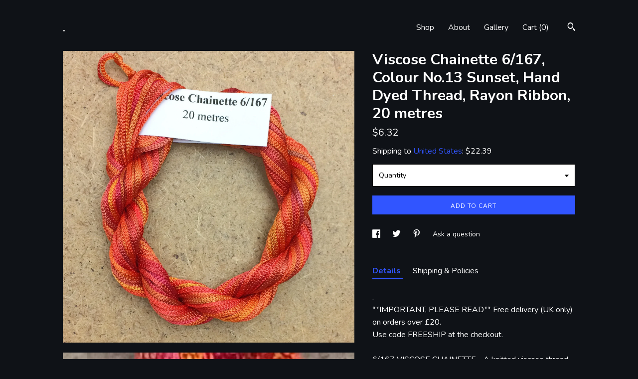

--- FILE ---
content_type: text/html; charset=UTF-8
request_url: https://www.olivertwists.co.uk/listing/773366869/viscose-chainette-6167-colour-no13
body_size: 18906
content:
<!DOCTYPE html>
<html prefix="og: http://ogp.me/ns#" lang="en">
    <head>
        <meta name="viewport" content="width=device-width, initial-scale=1, user-scalable=yes"/><meta property="content-type" content="text/html; charset=UTF-8" />
    <meta property="X-UA-Compatible" content="IE=edge" /><link rel="icon" href="https://i.etsystatic.com/7137590/r/isla/1160c1/37724762/isla_75x75.37724762_p9vw6r13.jpg" type="image/x-icon" /><meta name="description" content=".**IMPORTANT, PLEASE READ** Free delivery (UK only) on orders over £20. Use code FREESHIP at the checkout.              6/167 VISCOSE CHAINETTE - A knitted viscose thread approximately 2mm 0.04 inches) in width.  It is beautiful for stitching, especially canvaswork (needlepoint) and tassel making," />

<meta property="og:url" content="https://www.olivertwists.co.uk//listing/773366869/viscose-chainette-6167-colour-no13" />
<meta property="og:type" content="product" />
<meta property="og:title" content="Viscose Chainette 6/167, Colour No.13 Sunset, Hand Dyed Thread, Rayon Ribbon, 20 metres" />
<meta property="og:description" content=".**IMPORTANT, PLEASE READ** Free delivery (UK only) on orders over £20. Use code FREESHIP at the checkout.              6/167 VISCOSE CHAINETTE - A knitted viscose thread approximately 2mm 0.04 inches) in width.  It is beautiful for stitching, especially canvaswork (needlepoint) and tassel making," />
<meta property="og:image" content="https://i.etsystatic.com/7137590/r/il/fb7ebb/2213277167/il_fullxfull.2213277167_3tbm.jpg" />
<meta property="og:site_name" content="." />

<meta name="twitter:card" content="summary_large_image" />
<meta name="twitter:title" content="Viscose Chainette 6/167, Colour No.13 Sunset, Hand Dyed Thread, Rayon Ribbon, 20 metres" />
<meta name="twitter:description" content=".**IMPORTANT, PLEASE READ** Free delivery (UK only) on orders over £20. Use code FREESHIP at the checkout.              6/167 VISCOSE CHAINETTE - A knitted viscose thread approximately 2mm 0.04 inches) in width.  It is beautiful for stitching, especially canvaswork (needlepoint) and tassel making," />
<meta name="twitter:image" content="https://i.etsystatic.com/7137590/r/il/fb7ebb/2213277167/il_fullxfull.2213277167_3tbm.jpg" /><link rel="canonical" href="https://www.olivertwists.co.uk/listing/773366869/viscose-chainette-6167-colour-no13" /><script nonce="l0Y7WnFriqij1lmfShYRKvui">
    !function(e){var r=e.__etsy_logging={};r.errorQueue=[],e.onerror=function(e,o,t,n,s){r.errorQueue.push([e,o,t,n,s])},r.firedEvents=[];r.perf={e:[],t:!1,MARK_MEASURE_PREFIX:"_etsy_mark_measure_",prefixMarkMeasure:function(e){return"_etsy_mark_measure_"+e}},e.PerformanceObserver&&(r.perf.o=new PerformanceObserver((function(e){r.perf.e=r.perf.e.concat(e.getEntries())})),r.perf.o.observe({entryTypes:["element","navigation","longtask","paint","mark","measure","resource","layout-shift"]}));var o=[];r.eventpipe={q:o,logEvent:function(e){o.push(e)},logEventImmediately:function(e){o.push(e)}};var t=!(Object.assign&&Object.values&&Object.fromEntries&&e.Promise&&Promise.prototype.finally&&e.NodeList&&NodeList.prototype.forEach),n=!!e.CefSharp||!!e.__pw_resume,s=!e.PerformanceObserver||!PerformanceObserver.supportedEntryTypes||0===PerformanceObserver.supportedEntryTypes.length,a=!e.navigator||!e.navigator.sendBeacon,p=t||n,u=[];t&&u.push("fp"),s&&u.push("fo"),a&&u.push("fb"),n&&u.push("fg"),r.bots={isBot:p,botCheck:u}}(window);
</script>
        <title>Viscose Chainette 6/167, Colour No.13 Sunset, Hand Dyed Thread, Rayon Ribbon, 20 metres</title>
    <link rel="stylesheet" href="https://www.etsy.com/ac/sasquatch/css/custom-shops/themes/trellis/main.2ee84c9600b38b.css" type="text/css" />
        <style id="font-style-override">
    @import url(https://fonts.googleapis.com/css?family=Nunito:400,700);

    body, .btn, button {
        font-family: 'Nunito';
    }

    h1, .h1, h2, .h2, h3, .h3, h4,
    .h4, h5, .h5, h6, .h6 {
        font-family: 'Nunito';
        font-weight: 700;
    }

    strong, .strong {
        font-weight: 700;
    }

    .primary-font {
        font-family: 'Nunito';
    }

    .secondary-font {
        font-family: 'Nunito';
    }

</style>
        <style id="theme-style-overrides"> .compact-header .nav-toggle .patty, .compact-header .nav-toggle:before, .compact-header .nav-toggle:after {  background: #ffffff; } .compact-header .nav-wrapper, .compact-header nav {  background: #0F1217; } body, .shop-sections-nav .shop-sections-menu ul, .header .site-search .search {  background: #0F1217; } .header .site-search .search::after {  border-bottom-color: #0F1217; } body, a, .cart-trigger, .search-trigger, .featured-listings .featured-listings-slide .listing-details, .reviews .anchor-destination {  color: #ffffff; } .btn {  background: #3155FF;  border-color: #3155FF;  color: #ffffff; } .btn:hover {  background: #3155FF; } footer .divider {  border: none; } .listing-tabs .tab-triggers .tab-selected {  color: #3155FF;  border-color: #3155FF; } .dot-indicators .slick-active button {  background: #3155FF;  border-color: #3155FF; } .dot-indicators button {  background: #ffffff; } .page-link.selected {  color: #3155FF;  border-bottom: 1px solid #000; } .listing-description a, .tab-content a, .shipping-locale a, .cart .cart-shipping-total a:hover, .eu-dispute-content a, .reviews.anchor a {  color: #3155FF; } .post-date > * {  background: #0F1217; } .post-tags .post-tag {  background: #3155FF;  color: #ffffff; } .pattern-blog.post-page .related-links a, .btn-link {  background: #0F1217;  color: #ffffff; } .tab-content .eu-dispute-trigger-link {  color: #3155FF; } .announcement {  background: #3155FF;  color: #ffffff; } .module-event-item {  border-color: #3155FF; }</style>
        
    </head>
    <body class="cart-dropdown has-dark-background" data-nnc="3:1768458554:xq8UNq6wH2P32K4c_A2f3n4IMUv-:acbb4c8c1b5717a0e870da89c47c1c2f98fca478b4414ab89995a1e594c52f5b" itemscope itemtype="http://schema.org/LocalBusiness">
        
        <div class="content-wrapper">

    <header>
    <div class="full-header header left-brand-right-nav
    
    title-only
    
            no-icon
            
        
    ">
        <div class=" col-group">
            <div class="col-xs-6 primary-font">
                    <a class="branding" href="/">
                            <div class="region region-global" data-region="global">
    <div class="module pages-module module-shop-name module-159379400444 " data-module="shop-name">
        <div class="module-inner" data-ui="module-inner">
            <span class="module-shop-name-text shop-name" data-ui="text" itemprop="name">
    .
</span>
        </div>
    </div>
</div>
                    </a>
            </div>

            <div class="col-xs-6">
                <ul class="nav">
                    
<li>
    <a href="/shop" >
        Shop
    </a>
</li>
                    
                    
<li>
    <a href="/about" >
        About
    </a>
</li>
                    
                    
<li>
    <a href="/gallery" >
        Gallery
    </a>
</li>

                    
                    <li class="nav-cart">                
                        <a href="#" data-module="cart-trigger" class="cart-trigger">
                            Cart (<span data-ui="cart-count">0</span>)
                        </a>
                    </li>
                    
                        <li>
                                <div data-module="search-trigger" class="site-search">
        <button class="ss-etsy ss-search search-trigger" data-ui="search-trigger" aria-label="Search"></button>
        <form data-ui="search-bar" class="search" action="/search">
            <input name="q" type="text" placeholder="Search..." aria-label="Search">
            <input class="btn" type="submit" value="Go">
        </form>
    </div>
                        </li>
                </ul>
            </div>
        </div>
    </div>
    
    <div data-module="hamburger-nav" class="compact-header 
    title-only
    
            no-icon
            
        
    ">
    <div class="nav-wrapper">
        <div class="col-group">
            <div class="col-xs-12">
                <button aria-label="toggle navigation" class="nav-toggle" data-ui="toggle">
                    <div class="patty"></div>
                </button>

                <div class="cart-trigger-wrapper">
                    <button data-module="cart-trigger" class="ss-etsy ss-cart cart-trigger" aria-label="Cart">
                        <span class="cart-count" data-ui="cart-count">0</span>
                    </button>
                </div>

                <div class="branding primary-font">
                    
                     <h2 class="h2 logo"> 
                        
    <a href="/" class="logo-shop-name">
            <div class="region region-global" data-region="global">
    <div class="module pages-module module-shop-name module-159379400444 " data-module="shop-name">
        <div class="module-inner" data-ui="module-inner">
            <span class="module-shop-name-text shop-name" data-ui="text" itemprop="name">
    .
</span>
        </div>
    </div>
</div>
    </a>

                     </h2> 
                    
                </div>
            </div>
        </div>
        <nav>
            <ul>
                    <li>
                        <form data-ui="search-bar" class="search" action="/search">
                            <div class="input-prepend-item">
                                <span class="ss-icon ss-search"></span>
                            </div>
                            <input name="q" type="search" aria-label="Search" placeholder="Search...">
                        </form>
                    </li>

                
<li>
    <a href="/shop" >
        Shop
    </a>
</li>
                
                
<li>
    <a href="/about" >
        About
    </a>
</li>
                
                
<li>
    <a href="/gallery" >
        Gallery
    </a>
</li>

                
                        <li>
                            <a href="#" role="button" data-module="convo-trigger" class="" >
                                Contact us
                            </a>
                        </li>
            </ul>
        </nav>
    </div>

    <div class="blocker" data-ui="toggle"></div>
</div>
</header>
    <div class="col-group">
        <div class="col-xs-12 col-md-7">
                <div data-ui="stacked-images" class="image-carousel stacked-images">
    <div data-ui="slides">
            <img src="https://i.etsystatic.com/7137590/r/il/fb7ebb/2213277167/il_fullxfull.2213277167_3tbm.jpg" data-ui="slide" class="listing-image zoom-image  clickable " alt="gallery photo"/>
            <img src="https://i.etsystatic.com/7137590/r/il/63d456/2165715306/il_fullxfull.2165715306_iyqc.jpg" data-ui="slide" class="listing-image zoom-image  clickable " alt="gallery photo"/>
            <img src="https://i.etsystatic.com/7137590/r/il/9e5a39/2213276701/il_fullxfull.2213276701_b6td.jpg" data-ui="slide" class="listing-image zoom-image  clickable " alt="gallery photo"/>
    </div>
</div>

        </div>

        <div class="col-xs-12 col-md-5">
            <div class="listing-purchase-box mb-xs-3" data-module="listing-purchase-box">
    <h1 class="listing-title">
    Viscose Chainette 6/167, Colour No.13 Sunset, Hand Dyed Thread, Rayon Ribbon, 20 metres
</h1><p class="listing-price">
    <span>
                <span data-ui="base-price">$6.32</span>

    </span>
</p>

    <img height="1" width="1" id="fb-view-content" data-title="Viscose Chainette 6/167, Colour No.13 Sunset, Hand Dyed Thread, Rayon Ribbon, 20 metres" style="display:none" src="https://www.facebook.com/tr?id=&amp;ev=ViewContent&amp;cd[currency]=USD&amp;cd[value]=6.32&amp;cd[content_name]=Viscose Chainette 6/167, Colour No.13 Sunset, Hand Dyed Thread, Rayon Ribbon, 20 metres"/>
                <div class="shipping-locale" data-module="shipping-trigger">
        <div class="shipping-locale-details " data-ui="shipping-locale-details">
            <span>Shipping to </span>
            <a href="#" data-ui="shipping-country">United States</a>:
            <span data-ui="free-shipping" class="hidden">Free</span>
            <span data-ui="shipping-cost">$22.39</span>
        </div>

    </div>
        <form data-ui="form">
    <div data-ui="variation-selects">
        <div class="custom-select" data-variation-select data-ui="custom-select" data-selected-prefix="Quantity: " data-error-text="Please select a quantity">
    <div class="custom-select-label"><br></div>
    <div class="caret"></div>

    <select name="quantity">
        <option value="">
            Quantity
        </option>
        <option value="1">
            1
        </option>
        <option value="2">
            2
        </option>
    </select>
</div>


<input name="offeringId" type="hidden" value="5993418496" />
    </div>


    <div class="error-message hidden" data-ui="error-message" data-cart-error-msg="There was a cart error." data-multiple-errors-msg="Please select from the available options" data-generic-error="There was an error changing your options. Please try again in a few minutes." data-zero-inventory-error-msg="Sorry, this item has sold."></div>



    <div class="actions">
        <button type="submit" class="btn btn-primary"
                              data-ui="submit-button">
            <span data-ui="loading-indicator" class="spinner spinner-submit">
                <span>Loading</span>
            </span>

            <span>
                Add to cart
            </span>
        </button>
    </div>

    <input name="listingId" type="hidden" value="773366869" />
</form>

    </div>
                <div data-module="share" class="listing-share">
        <ul>
                <li>
                    <a href="#" aria-label="social media share for  facebook" data-url="//www.facebook.com/sharer.php?&u=https%3A%2F%2Fwww.olivertwists.co.uk%2F%2Flisting%2F773366869%2Fviscose-chainette-6167-colour-no13&t=Viscose+Chainette+6%2F167%2C+Colour+No.13+Sunset%2C+Hand+Dyed+Thread%2C+Rayon+Ribbon%2C+20+metres" data-ui="share-link" data-popup-height="400" data-popup-width="600">
                        <span class="ss-icon ss-facebook" ></span>
                    </a>
                </li>
                <li>
                    <a href="#" aria-label="social media share for  twitter" data-url="//twitter.com/intent/tweet?status=Viscose+Chainette+6%2F167%2C+Colour+No.13+Sunset%2C+Hand+Dyed+Thread%2C+Rayon+Ribbon%2C+20+metres+https%3A%2F%2Fwww.olivertwists.co.uk%2F%2Flisting%2F773366869%2Fviscose-chainette-6167-colour-no13" data-ui="share-link" data-popup-height="400" data-popup-width="600">
                        <span class="ss-icon ss-twitter" ></span>
                    </a>
                </li>
                <li>
                    <a href="#" aria-label="social media share for  pinterest" data-url="//www.pinterest.com/pin/create/button/?url=https%3A%2F%2Fwww.olivertwists.co.uk%2F%2Flisting%2F773366869%2Fviscose-chainette-6167-colour-no13&media=https%3A%2F%2Fi.etsystatic.com%2F7137590%2Fr%2Fil%2Ffb7ebb%2F2213277167%2Fil_fullxfull.2213277167_3tbm.jpg&description=Viscose+Chainette+6%2F167%2C+Colour+No.13+Sunset%2C+Hand+Dyed+Thread%2C+Rayon+Ribbon%2C+20+metres" data-ui="share-link" data-popup-height="600" data-popup-width="800">
                        <span class="ss-icon ss-pinterest" ></span>
                    </a>
                </li>
                <li>
                    <a href="#" data-module="convo-trigger" data-convo-trigger-location="purchase-box" class="" >
    Ask a question
</a>
                </li>
        </ul>
    </div>
                <div data-module="tabs" class="listing-tabs">
        <ul class="tab-triggers">
            <li>
                <a href="#" data-ui="tab-trigger" class="tab-selected">
                    Details
                </a>
            </li>
            <li>
                <a href="#" data-ui="tab-trigger">
                    Shipping &amp; Policies
                </a>
            </li>
        </ul>

        <div class="tab-contents">
            <div data-ui="tab-content" class="tab-content">
                    <div data-module="listing-description">
        <p>
            .<br>**IMPORTANT, PLEASE READ** Free delivery (UK only) on orders over £20. <br>Use code FREESHIP at the checkout.              <br><br>6/167 VISCOSE CHAINETTE - A knitted viscose thread approximately 2mm 0.04 inches) in width.  It is beautiful for stitching, especially canvaswork (needlepoint) and tassel making, but can also be used for creative embroidery,  braiding, cording, Kumihimo, and many other textile disciplines.<br><br>Colour - No.13 Sunset<br><br>Length - 20metres (22 yards)<br><br>Width - 2mm (0.08 inches)<br><br>All our products are dyed in a smoke free and pet free environment.<br><br>We thoroughly rinse and scour our products of residual dye, but they cannot be guaranteed colourfast.<br><br>We always try to portray our colours as accurately as possible, but please be aware that different monitors display colours in different ways.
        </p>
    </div>
            </div>

            <div data-ui="tab-content" class="tab-content tab-content-hidden">
                    <div class="structured-policy-page">
    <div class="structured-policies">
        <div class="structured-policy-section">
    <h3>Terms & Conditions and Right of Withdrawal</h3>
    <button data-ui="eu-dispute-form-trigger" class="eu-dispute-trigger-link btn-link">
        Read more about Terms & Conditions and Right of Withdrawal for .
    </button>
</div>
        <div class="structured-policy-section">
            <h3>Shipping from United Kingdom</h3>

<h4>Processing time</h4>
    <p>1-2 business days</p>


    <h4>Customs and import taxes</h4>
    <p>Buyers are responsible for any customs and import taxes that may apply. I'm not responsible for delays due to customs.</p>
</div>
        <div class="structured-policy-section">
    <h3>Payment Options</h3>
    <div class="b pb-xs-2 secure-options no-subheader">
        <span class="ss-etsy secure-lock ss-lock pr-xs-1"></span>Secure options
    </div>
    <ul class="payment-types">
        <li class="dc-icon-list">
            <span class="dc-payment-icon pi-visa"></span>
        </li>
        <li class="dc-icon-list">
            <span class="dc-payment-icon pi-mastercard"></span>
        </li>
        <li class="dc-icon-list">
            <span class="dc-payment-icon pi-amex"></span>
        </li>
        <li class="dc-icon-list">
            <span class="dc-payment-icon pi-discover"></span>
        </li>
        <li class="dc-icon-list">
            <span class="dc-payment-icon pi-paypal"></span>
        </li>
        <li class="dc-icon-list">
            <span class="dc-payment-icon pi-apple-pay"></span>
        </li>
        <li class="dc-icon-list">
            <span class="dc-payment-icon pi-sofort"></span>
        </li>
        <li class="dc-icon-list">
            <span class="dc-payment-icon pi-ideal"></span>
        </li>
        <li class="dc-icon-list text-gray-lighter text-smaller">
            <span class="dc-payment-icon pi-giftcard mr-xs-1"></span> <span class="text-smaller">Accepts Etsy gift cards </span>
        </li>
</ul>
</div>        <div class="structured-policy-section">
    <h3>Returns & Exchanges</h3>


        <h4>I gladly accept returns, exchanges, and cancellations</h4>
        <p>Just contact me within: 14 days of delivery</p>

        <p>Ship items back to me within: 30 days of delivery</p>

        <p class=">Request a cancellation within: 24 hours of purchase</p>

    <h4></h4>
    <p>But please contact me if you have any problems with your order.</p>

            <h4>The following items can't be returned or exchanged</h4>
            <p>Because of the nature of these items, unless they arrive damaged or defective, I can't accept returns for:</p>
            <ul class="bullet-points">
                        <li>Custom or personalized orders</li>
                        <li>Perishable products (like food or flowers)</li>
                        <li>Digital downloads</li>
                        <li>Intimate items (for health/hygiene reasons)</li>
            </ul>


        <h4>Questions about your order?</h4>
        <p>Please contact me if you have any problems with your order.</p>
</div>
        <div class="structured-policy-section">
    <h3>Privacy policy</h3>
    <p class="no-subheader">Privacy<br />
I, Jean Oliver am the data-controller of your personal information as it relates to my shop Oliver Twists Fibres<br />
<br />
When you place an order from me, I will receive your name, delivery address and email address from Etsy. I will only use these details to process and deliver your order, or deal with any queries you have related to that order. If you send me a message using the contact button on Etsy, I will receive your username and email address.<br />
<br />
The only circumstances in which I will share your data are in processing your order or complying with the law. I will never use or pass on your information to third parties for marketing purposes or any other purpose, other than the circumstances listed below, or add you to any mailing list without your explicit consent. The circumstances in which I may share your data are:<br />
<br />
• With Etsy to comply with my obligations.<br />
<br />
• With delivery companies to fulfil your order.<br />
<br />
• To comply with legal or tax obligations.<br />
<br />
I will only retain your details for as long as necessary in order to process the transaction and I will securely store any data collected during that period. I retain personal data related to orders or customer queries for six years. After this time I will delete your data from my records.<br />
<br />
You have the right to know what personal data I hold about you, and to ask for that data to be changed or deleted. You also have the right to complain to the ICO if you believe there is a problem with the way I handle your data.<br />
<br />
If you have any concerns about your personal data, please contact Etsy. <br />
<br />
In addition to my own privacy policy, if you pay for your order with Paypal, your data will be protected by PayPal&#39;s privacy policy.<br />
<br />
If you pay using Etsy Payments, your personal data is protected by Etsy&#39;s Privacy Policy.<br />
<br />
There is a link to Etsy&#39;s Privacy Policy at the foot of the page.</p>
    <ul class="bullet-points">
    </ul>
</div>
            </div>
</div>
            </div>
        </div>
    </div>
                    </div>
    </div>
</div>

<footer data-module="footer">
        
    <div class="content-wrapper">
        <div class="col-group">
            <div class="col-xs-12">
                <div class="divider"></div>
            </div>

            <div class="col-xs-12 col-md-3">
                <div class="footer-section">
                    <h3 class="truncated">.</h3>
                </div>
            </div>

            <div class="col-xs-12 col-md-3">
                <div class="footer-section">
                    <h3 class="heading">
                        Navigate
                    </h3>
                    <nav>
                        <ul>
                            
<li>
    <a href="/shop" >
        Shop
    </a>
</li>
                            
                            
<li>
    <a href="/about" >
        About
    </a>
</li>
                            
<li>
    <a href="/policy" >
        Shipping and Policies
    </a>
</li>
                            
                            
                            
<li>
    <a href="/gallery" >
        Gallery
    </a>
</li>
                            
                                    <li class="footer-nav list-inline-item text-tertiary">
                                        <button data-module="convo-trigger" class=" btn-link" >
                                            Contact us
                                        </button>
                                    </li>
                        </ul>
                    </nav>
                </div>
            </div>

            <div class="col-xs-12 col-md-3">
                    <h3 class="heading">
                        Elsewhere
                    </h3>

                    <nav>
                        <ul>
                                <li>
                                    <a href="https://www.facebook.com/Oliver-Twists-221398771392039/?ref=profile" target="_blank">
                                        Facebook
                                    </a>
                                </li>
                                <li>
                                    <a href="http://www.pinterest.com/olivertwistsfibres" target="_blank">
                                        Pinterest
                                    </a>
                                </li>
                                <li>
                                    <a href="http://www.instagram.com/olivertwistsfibres" target="_blank">
                                        Instagram
                                    </a>
                                </li>
                        </ul>
                    </nav>
            </div>

            <div class="col-xs-12 col-md-3">
                <div class="footer-section footer-fine-print">
                    <h3 class="heading">
                        Fine Print
                    </h3>
                    <ul>
                        <li>
                            All rights reserved
                        </li>
                        <li class="break-long">
                            &copy; 2026 .
                        </li>
                        <li class="footer-powered">
                            <a href="https://www.etsy.com/pattern?ref=olivertwistsfibres-pwrdby" target="_blank" data-no-preview-hijack>
                                Powered by Etsy
                            </a>
                        </li>
                    </ul>
                </div>
            </div>
        </div>
    </div>
</footer>

    <div data-module="cart" class="cart" role="dialog">
        <div class="store-cart-container" data-ui="cart-box" tabindex="0">
            <div class="store-cart-box">
                <div class="cart-header">
                        <span class="item-count">0 items in your cart</span>
                    <button class="close-cart" data-ui="close-cart" aria-label="Close">Close</button>
                    <button class="close-cart-x-button" data-ui="close-cart" aria-label="Close"> <span class="close-cart-x-icon"></span> </button>
                </div>

                <div class="cart-content clearfix" data-ui="cart-content">
                        <div class="cart-empty">
                            <h3>Keep shopping! :)</h3>
                        </div>
                </div>

            </div>
        </div>
    </div>
 <div class="impressum-form-container">
    <div class="impressum impressum-form" data-ui="impressum">
        <div class="inner-container">
            <div class="impressum-header">
                <h3>Legal imprint</h3>
                <div class="impressum-content" data-ui="impressum-content"></div>
            </div>
             <div class="impressum-close-btn form-button-container">
                <button class="btn" data-ui="impressum-close-btn">
                    <span class="btn-text">Close</span>
                </button>
            </div>
        </div>
    </div>
</div><div class="eu-dispute-form-container">
    <div class="eu-dispute-modal eu-dispute-form" data-ui="eu-dispute-form" data-module="eu-dispute-form">
        <div class="inner-container">
            <div class="eu-dispute-header">
                <h3>Terms & Conditions and Right of Withdrawal</h3>
                <div class="eu-dispute-content" data-ui="eu-dispute-form-content">
                        <p class="terms-user-text">Jean and Walter welcome you to their Etsy shop.  We hand dye all our products in small batches, so can guarantee that they are unique.<br />
<br />
TERMS AND CONDITIONS<br />
<br />
We operate a worldwide mail order service and aim to pick pack and dispatch orders within 1 - 3working days unless otherwise specified. We post items Monday - Friday and we do not post on weekends. We post all items by Royal Mail 2nd class ‘signed for’ within the UK which normally takes 1 - 4 working days but could take up to 15 working days to arrive. If the item has still not arrived within 15 workings days please contact us. For International postage, we use international standard and international signed for services, depending upon the country of destination and the value of the parcel, please allow up to 25 working days for delivery. Most of our international parcels are however, delivered within one to two weeks. <br />
<br />
International orders over certain values (this can vary depending on your country) may attract custom fees and/or import charges. This is out of our control and any fees incurred are the buyers responsibility. <br />
<br />
We offer Free Worldwide shipping on orders over £120 (excluding postage and taxes), which is applied automatically at the checkout. (exceptions to this are large bulky items such as multiple large bags of silk fibres or 50 metre rolls of cotton scrim. Please ask for quotes for shipping on these items). <br />
<br />
It is illegal for us to mark the parcel as a gift or sample, unless it is actually a sample (ie. unpaid for). Please check that what you are purchasing will be allowed through customs in your country, if items are returned to us due to being refused by customs, we will refund the cost of the item, but not the shipping fees.<br />
To view prices in your own currency, please go to the bottom of the page, click on the world symbol and change language and currency settings with the tabs. (Only within Etsy) You can pay for your order via Paypal, or using Etsy&#39;s Direct Checkout with a credit or debit card. You do not need a PayPal Account to pay for your items through PayPal: You can choose the PayPal Option during checkout. After you submit your order click the &quot;Pay Now&quot; button. scroll down and you will see the option to pay with a Credit or Debit Card WITHOUT having to sign up for a PayPal account.<br />
<br />
If you are in any way unhappy with your purchase please let us know and we will try to rectify the problem. Some items are sold exactly as seen, others have only a representational photograph (eg Pick and Mix selections). Many of our items are represented using generic images and colours may vary between dye baths. We want you to be pleased with your purchases so please make sure you read our descriptions and shop policies so that you know exactly what you are buying. <br />
<br />
If you wish to return an item, please contact us within 14 days of receipt and return within 28 days, unused with original packaging. Postage is not refunded except where the item is faulty, damaged or not as described. The cost of the postage for returning the item is the buyers responsibility - we recommend that you use an insured/trackable method of return. Return address Oliver Twists Threads Ltd., 37 Ridgeside, Kirk Merrington, County Durham, DL16 7HF, United Kingdom<br />
<br />
All our products are dyed in a smoke free and pet free environment. We thoroughly rinse and scour our products of residual dye, but they cannot be guaranteed colourfast. We always try to portray our colours as accurately as possible, we colour match our images using an Apple iPad, but please be aware that different monitors display colours differently.<br />
<br />
Oliver Twists Threads Ltd. <br />
<br />
Directors - Jean Oliver and Walter Tapson <br />
<br />
37 Ridgeside <br />
Kirk Merrington, <br />
County Durham,<br />
DL16 7HF <br />
United Kingdom. <br />
<br />
e mail: olivertwistsfibres@gmail.com<br />
<br />
Website: olivertwists.co.uk</p>
                    <p class="terms-default-text">For extrajudicial settlements of consumer disputes, the European Union has launched an online platform ("ODR platform"):</p>
                    <a href="https://ec.europa.eu/consumers/odr">https://ec.europa.eu/consumers/odr</a>
                </div>
            </div>
             <div class="eu-dispute-close-btn form-button-container">
                <button class="btn" data-ui="eu-dispute-close-btn">
                    <span class="btn-text">Close</span>
                </button>
            </div>
        </div>
    </div>
</div>

    <div data-ui="zoom" data-module="zoom" class="zoom-listing-carousel dot-indicators">
        <div data-ui="zoom-flag" class="zoom-flag"></div>
        <div class="zoom-share">
            <div data-module="share">
                <span class="share-text"> Share </span>
                    <a class="ss-icon" aria-label="social media share for  facebook" data-url="//www.facebook.com/sharer.php?&u=https%3A%2F%2Fwww.olivertwists.co.uk%2F%2Flisting%2F773366869%2Fviscose-chainette-6167-colour-no13&t=Viscose+Chainette+6%2F167%2C+Colour+No.13+Sunset%2C+Hand+Dyed+Thread%2C+Rayon+Ribbon%2C+20+metres" target="_blank" data-ui="share-link" data-popup-height="400" data-popup-width="600">
                        <span class="ss-icon ss-facebook"></span>
                    </a>
                    <a class="ss-icon" aria-label="social media share for  twitter" data-url="//twitter.com/intent/tweet?status=Viscose+Chainette+6%2F167%2C+Colour+No.13+Sunset%2C+Hand+Dyed+Thread%2C+Rayon+Ribbon%2C+20+metres+https%3A%2F%2Fwww.olivertwists.co.uk%2F%2Flisting%2F773366869%2Fviscose-chainette-6167-colour-no13" target="_blank" data-ui="share-link" data-popup-height="400" data-popup-width="600">
                        <span class="ss-icon ss-twitter"></span>
                    </a>
                    <a class="ss-icon" aria-label="social media share for  pinterest" data-url="//www.pinterest.com/pin/create/button/?url=https%3A%2F%2Fwww.olivertwists.co.uk%2F%2Flisting%2F773366869%2Fviscose-chainette-6167-colour-no13&media=https%3A%2F%2Fi.etsystatic.com%2F7137590%2Fr%2Fil%2Ffb7ebb%2F2213277167%2Fil_fullxfull.2213277167_3tbm.jpg&description=Viscose+Chainette+6%2F167%2C+Colour+No.13+Sunset%2C+Hand+Dyed+Thread%2C+Rayon+Ribbon%2C+20+metres" target="_blank" data-ui="share-link" data-popup-height="600" data-popup-width="800">
                        <span class="ss-icon ss-pinterest"></span>
                    </a>
            </div>
        </div>
        <div data-ui="slides" class="listing-carousel-slides"></div>

        <div data-ui="prev-arrow" class="prev-arrow-radius click-radius">
            <button href="#" aria-label="show previous listing image" class="ss-icon ss-navigateleft prev arrow zoom-icon"></button>
        </div>
        <div data-ui="next-arrow" class="next-arrow-radius click-radius">
            <button href="#" aria-label="show next listing image" class="ss-icon ss-navigateright next arrow zoom-icon"></button>
        </div>
        <span data-ui="carousel-dots" class="dots"></span>
    </div>

<div class="shipping-form-container hidden" data-ui="shipping-modal">
    <div class="shipping-form-overlay" data-ui="shipping-form-overlay"></div>
    <div class="shipping-form">
        <div class="shipping-form-header">
            <span class="shipping-form-title">Get Shipping Cost</span>
            <button class="shipping-form-close" data-ui="close-shipping-form">Close</button>
        </div>
        <form data-ui="shipping-calculator-form">
    <div class="shipping-form-content">
        <div class="error hidden" data-ui="shipping-problem" >
            <p>There was a problem calculating your shipping. Please try again.</p>
        </div>
        <div class="custom-select shipping-calculator-custom-select" data-ui="custom-select">
            <div class="custom-select-label">Choose Country</div>
            <div class="caret"></div>
            <select aria-label=Choose Country name="country_id" data-ui="shipping-country">
                <option disabled selected>Choose Country</option>
                <option disabled>----------</option>
                    <option value="AU">Australia</option>
                    <option value="CA">Canada</option>
                    <option value="FR">France</option>
                    <option value="DE">Germany</option>
                    <option value="GR">Greece</option>
                    <option value="IN">India</option>
                    <option value="IE">Ireland</option>
                    <option value="IT">Italy</option>
                    <option value="JP">Japan</option>
                    <option value="NZ">New Zealand</option>
                    <option value="PL">Poland</option>
                    <option value="PT">Portugal</option>
                    <option value="ES">Spain</option>
                    <option value="NL">The Netherlands</option>
                    <option value="GB">United Kingdom</option>
                    <option value="US"selected>United States</option>
                    <option  disabled>----------</option>
                    <option value="AF">Afghanistan</option>
                    <option value="AX">Åland Islands</option>
                    <option value="AL">Albania</option>
                    <option value="DZ">Algeria</option>
                    <option value="AS">American Samoa</option>
                    <option value="AD">Andorra</option>
                    <option value="AO">Angola</option>
                    <option value="AI">Anguilla</option>
                    <option value="AQ">Antarctica</option>
                    <option value="AG">Antigua and Barbuda</option>
                    <option value="AR">Argentina</option>
                    <option value="AM">Armenia</option>
                    <option value="AW">Aruba</option>
                    <option value="AU">Australia</option>
                    <option value="AT">Austria</option>
                    <option value="AZ">Azerbaijan</option>
                    <option value="BS">Bahamas</option>
                    <option value="BH">Bahrain</option>
                    <option value="BD">Bangladesh</option>
                    <option value="BB">Barbados</option>
                    <option value="BE">Belgium</option>
                    <option value="BZ">Belize</option>
                    <option value="BJ">Benin</option>
                    <option value="BM">Bermuda</option>
                    <option value="BT">Bhutan</option>
                    <option value="BO">Bolivia</option>
                    <option value="BQ">Bonaire, Sint Eustatius and Saba</option>
                    <option value="BA">Bosnia and Herzegovina</option>
                    <option value="BW">Botswana</option>
                    <option value="BV">Bouvet Island</option>
                    <option value="BR">Brazil</option>
                    <option value="IO">British Indian Ocean Territory</option>
                    <option value="VG">British Virgin Islands</option>
                    <option value="BN">Brunei</option>
                    <option value="BG">Bulgaria</option>
                    <option value="BF">Burkina Faso</option>
                    <option value="BI">Burundi</option>
                    <option value="KH">Cambodia</option>
                    <option value="CM">Cameroon</option>
                    <option value="CA">Canada</option>
                    <option value="CV">Cape Verde</option>
                    <option value="KY">Cayman Islands</option>
                    <option value="CF">Central African Republic</option>
                    <option value="TD">Chad</option>
                    <option value="CL">Chile</option>
                    <option value="CN">China</option>
                    <option value="CX">Christmas Island</option>
                    <option value="CC">Cocos (Keeling) Islands</option>
                    <option value="CO">Colombia</option>
                    <option value="KM">Comoros</option>
                    <option value="CG">Congo, Republic of</option>
                    <option value="CK">Cook Islands</option>
                    <option value="CR">Costa Rica</option>
                    <option value="HR">Croatia</option>
                    <option value="CW">Curaçao</option>
                    <option value="CY">Cyprus</option>
                    <option value="CZ">Czech Republic</option>
                    <option value="DK">Denmark</option>
                    <option value="DJ">Djibouti</option>
                    <option value="DM">Dominica</option>
                    <option value="DO">Dominican Republic</option>
                    <option value="EC">Ecuador</option>
                    <option value="EG">Egypt</option>
                    <option value="SV">El Salvador</option>
                    <option value="GQ">Equatorial Guinea</option>
                    <option value="ER">Eritrea</option>
                    <option value="EE">Estonia</option>
                    <option value="ET">Ethiopia</option>
                    <option value="FK">Falkland Islands (Malvinas)</option>
                    <option value="FO">Faroe Islands</option>
                    <option value="FJ">Fiji</option>
                    <option value="FI">Finland</option>
                    <option value="FR">France</option>
                    <option value="GF">French Guiana</option>
                    <option value="PF">French Polynesia</option>
                    <option value="TF">French Southern Territories</option>
                    <option value="GA">Gabon</option>
                    <option value="GM">Gambia</option>
                    <option value="GE">Georgia</option>
                    <option value="DE">Germany</option>
                    <option value="GH">Ghana</option>
                    <option value="GI">Gibraltar</option>
                    <option value="GR">Greece</option>
                    <option value="GL">Greenland</option>
                    <option value="GD">Grenada</option>
                    <option value="GP">Guadeloupe</option>
                    <option value="GU">Guam</option>
                    <option value="GT">Guatemala</option>
                    <option value="GG">Guernsey</option>
                    <option value="GN">Guinea</option>
                    <option value="GW">Guinea-Bissau</option>
                    <option value="GY">Guyana</option>
                    <option value="HT">Haiti</option>
                    <option value="HM">Heard Island and McDonald Islands</option>
                    <option value="VA">Holy See (Vatican City State)</option>
                    <option value="HN">Honduras</option>
                    <option value="HK">Hong Kong</option>
                    <option value="HU">Hungary</option>
                    <option value="IS">Iceland</option>
                    <option value="IN">India</option>
                    <option value="ID">Indonesia</option>
                    <option value="IQ">Iraq</option>
                    <option value="IE">Ireland</option>
                    <option value="IM">Isle of Man</option>
                    <option value="IL">Israel</option>
                    <option value="IT">Italy</option>
                    <option value="IC">Ivory Coast</option>
                    <option value="JM">Jamaica</option>
                    <option value="JP">Japan</option>
                    <option value="JE">Jersey</option>
                    <option value="JO">Jordan</option>
                    <option value="KZ">Kazakhstan</option>
                    <option value="KE">Kenya</option>
                    <option value="KI">Kiribati</option>
                    <option value="KV">Kosovo</option>
                    <option value="KW">Kuwait</option>
                    <option value="KG">Kyrgyzstan</option>
                    <option value="LA">Laos</option>
                    <option value="LV">Latvia</option>
                    <option value="LB">Lebanon</option>
                    <option value="LS">Lesotho</option>
                    <option value="LR">Liberia</option>
                    <option value="LY">Libya</option>
                    <option value="LI">Liechtenstein</option>
                    <option value="LT">Lithuania</option>
                    <option value="LU">Luxembourg</option>
                    <option value="MO">Macao</option>
                    <option value="MK">Macedonia</option>
                    <option value="MG">Madagascar</option>
                    <option value="MW">Malawi</option>
                    <option value="MY">Malaysia</option>
                    <option value="MV">Maldives</option>
                    <option value="ML">Mali</option>
                    <option value="MT">Malta</option>
                    <option value="MH">Marshall Islands</option>
                    <option value="MQ">Martinique</option>
                    <option value="MR">Mauritania</option>
                    <option value="MU">Mauritius</option>
                    <option value="YT">Mayotte</option>
                    <option value="MX">Mexico</option>
                    <option value="FM">Micronesia, Federated States of</option>
                    <option value="MD">Moldova</option>
                    <option value="MC">Monaco</option>
                    <option value="MN">Mongolia</option>
                    <option value="ME">Montenegro</option>
                    <option value="MS">Montserrat</option>
                    <option value="MA">Morocco</option>
                    <option value="MZ">Mozambique</option>
                    <option value="MM">Myanmar (Burma)</option>
                    <option value="NA">Namibia</option>
                    <option value="NR">Nauru</option>
                    <option value="NP">Nepal</option>
                    <option value="AN">Netherlands Antilles</option>
                    <option value="NC">New Caledonia</option>
                    <option value="NZ">New Zealand</option>
                    <option value="NI">Nicaragua</option>
                    <option value="NE">Niger</option>
                    <option value="NG">Nigeria</option>
                    <option value="NU">Niue</option>
                    <option value="NF">Norfolk Island</option>
                    <option value="MP">Northern Mariana Islands</option>
                    <option value="NO">Norway</option>
                    <option value="OM">Oman</option>
                    <option value="PK">Pakistan</option>
                    <option value="PW">Palau</option>
                    <option value="PS">Palestine, State of</option>
                    <option value="PA">Panama</option>
                    <option value="PG">Papua New Guinea</option>
                    <option value="PY">Paraguay</option>
                    <option value="PE">Peru</option>
                    <option value="PH">Philippines</option>
                    <option value="PL">Poland</option>
                    <option value="PT">Portugal</option>
                    <option value="PR">Puerto Rico</option>
                    <option value="QA">Qatar</option>
                    <option value="RE">Reunion</option>
                    <option value="RO">Romania</option>
                    <option value="RW">Rwanda</option>
                    <option value="BL">Saint Barthélemy</option>
                    <option value="SH">Saint Helena</option>
                    <option value="KN">Saint Kitts and Nevis</option>
                    <option value="LC">Saint Lucia</option>
                    <option value="MF">Saint Martin (French part)</option>
                    <option value="PM">Saint Pierre and Miquelon</option>
                    <option value="VC">Saint Vincent and the Grenadines</option>
                    <option value="WS">Samoa</option>
                    <option value="SM">San Marino</option>
                    <option value="ST">Sao Tome and Principe</option>
                    <option value="SA">Saudi Arabia</option>
                    <option value="SN">Senegal</option>
                    <option value="RS">Serbia</option>
                    <option value="CS">Serbia and Montenegro</option>
                    <option value="SC">Seychelles</option>
                    <option value="SL">Sierra Leone</option>
                    <option value="SG">Singapore</option>
                    <option value="SX">Sint Maarten (Dutch part)</option>
                    <option value="SK">Slovakia</option>
                    <option value="SI">Slovenia</option>
                    <option value="SB">Solomon Islands</option>
                    <option value="SO">Somalia</option>
                    <option value="ZA">South Africa</option>
                    <option value="GS">South Georgia and the South Sandwich Islands</option>
                    <option value="KR">South Korea</option>
                    <option value="SS">South Sudan</option>
                    <option value="ES">Spain</option>
                    <option value="LK">Sri Lanka</option>
                    <option value="SD">Sudan</option>
                    <option value="SR">Suriname</option>
                    <option value="SJ">Svalbard and Jan Mayen</option>
                    <option value="SZ">Swaziland</option>
                    <option value="SE">Sweden</option>
                    <option value="CH">Switzerland</option>
                    <option value="TW">Taiwan</option>
                    <option value="TJ">Tajikistan</option>
                    <option value="TZ">Tanzania</option>
                    <option value="TH">Thailand</option>
                    <option value="NL">The Netherlands</option>
                    <option value="TL">Timor-Leste</option>
                    <option value="TG">Togo</option>
                    <option value="TK">Tokelau</option>
                    <option value="TO">Tonga</option>
                    <option value="TT">Trinidad</option>
                    <option value="TN">Tunisia</option>
                    <option value="TR">Türkiye</option>
                    <option value="TM">Turkmenistan</option>
                    <option value="TC">Turks and Caicos Islands</option>
                    <option value="TV">Tuvalu</option>
                    <option value="UG">Uganda</option>
                    <option value="UA">Ukraine</option>
                    <option value="AE">United Arab Emirates</option>
                    <option value="GB">United Kingdom</option>
                    <option value="US">United States</option>
                    <option value="UM">United States Minor Outlying Islands</option>
                    <option value="UY">Uruguay</option>
                    <option value="VI">U.S. Virgin Islands</option>
                    <option value="UZ">Uzbekistan</option>
                    <option value="VU">Vanuatu</option>
                    <option value="VE">Venezuela</option>
                    <option value="VN">Vietnam</option>
                    <option value="WF">Wallis and Futuna</option>
                    <option value="EH">Western Sahara</option>
                    <option value="YE">Yemen</option>
                    <option value="CD">Zaire (Democratic Republic of Congo)</option>
                    <option value="ZM">Zambia</option>
                    <option value="ZW">Zimbabwe</option>
            </select>
        </div>
        <div class="postal-code-container hidden" data-ui="shipping-postal-code-container">
            <label>Zip or Postal Code</label>
            <div class="error hidden" data-ui="postal-code-error" >
                <p>Please Enter a Valid Zip or Postal Code</p>
            </div>
            <input name="postal_code" class="postal-code-input" type="text" data-ui="shipping-postal-code" />
        </div>
            <input name="listing_id" type="hidden" value="773366869" data-ui="listing-id"/>
    </div>
    <div class="shipping-form-footer">
        <div class="shipping-form-button-container">
            <button class="btn btn-primary" data-ui="submit-button">
                <span class="btn-text">Update</span>
            </button>
        </div>
    </div>
</form>
    </div>
</div>
        
        <script nonce="l0Y7WnFriqij1lmfShYRKvui">
    window.Etsy = window.Etsy || {};
    window.Etsy.Context = {"page_guid":"101583707726.8ac338440dda88b8e35c.00","clientlogger":{"is_enabled":true,"endpoint":"\/clientlog","logs_per_page":6,"id":"EuXXjibxmugX-pS0UZVoCFsmpi1f","digest":"972fa92b988463913dd6b89defdb4a769ccdd576","enabled_features":["info","warn","error","basic","uncaught"]}};
</script>

<script nonce="l0Y7WnFriqij1lmfShYRKvui">
    __webpack_public_path__ = "https://www.etsy.com/ac/evergreenVendor/js/en-US/"
</script>
    <script src="https://www.etsy.com/ac/evergreenVendor/js/en-US/vendor_bundle.1e397356b19ae5cf6c49.js" nonce="l0Y7WnFriqij1lmfShYRKvui" defer></script>
    <script src="https://www.etsy.com/paula/v3/polyfill.min.js?etsy-v=v5&flags=gated&features=AbortController%2CDOMTokenList.prototype.@@iterator%2CDOMTokenList.prototype.forEach%2CIntersectionObserver%2CIntersectionObserverEntry%2CNodeList.prototype.@@iterator%2CNodeList.prototype.forEach%2CObject.preventExtensions%2CString.prototype.anchor%2CString.raw%2Cdefault%2Ces2015%2Ces2016%2Ces2017%2Ces2018%2Ces2019%2Ces2020%2Ces2021%2Ces2022%2Cfetch%2CgetComputedStyle%2CmatchMedia%2Cperformance.now" nonce="l0Y7WnFriqij1lmfShYRKvui" defer></script>
    <script src="https://www.etsy.com/ac/evergreenVendor/js/en-US/custom-shops/themes/trellis/main.ba47c3cd43e0bdd02f14.js" nonce="l0Y7WnFriqij1lmfShYRKvui" defer></script>
        <script type='text/javascript' nonce='l0Y7WnFriqij1lmfShYRKvui'>
    window.__etsy_logging=window.__etsy_logging||{perf:{}};window.__etsy_logging.url="\/\/www.etsy.com\/bcn\/beacon";window.__etsy_logging.defaults={"ab":{"xplat.runtime_config_service.ramp":["on","x","b4354c"],"custom_shops.buyer.SSL_base_redirect":["on","x","6b51d2"],"custom_shops.domains.multiple_connected_support":["on","x","ffc63f"],"osx.swedish_language":["off","x","4424ac"],"custom_shops.ssl_enabled":["on","x","74c2fc"],"custom_shops.language_translation_control":["on","x","211770"],"custom_shops.sellers.dashboard.pages":["on","x","12e2b2"],"iat.mt.de":["ineligible","e","6fe2bd"],"iat.mt.fr":["ineligible","e","781db2"],"made_for_cats.persotools.personalization_charging_cart":["off","x","74ea89"],"checkout.price_decreased_in_cart_message":["on","x","9e7469"],"checkout\/covid_shipping_restrictions":["ineligible","e","153e2d"],"checkout.memoize_purchase_state_verifier_error":["on","x","164c8f"],"checkout.use_memoized_purchase_state_data_to_verify_listing_restoration":["on","x","7aef85"],"checkout.split_shop_and_listing_cart_purchase_state_verification":["off","x","3cc63a"],"fulfillment_platform.country_to_country_multi_edd.web":["on","x","545db4"],"fulfillment_platform.country_to_country_multi_edd.boe":["ineligible","e","4b02c5"],"fulfillment_platform.usps_pm_faster_ga_experiment.web":["on","x","498eec"],"fulfillment_platform.usps_pm_faster_ga_experiment.mobile":["ineligible","e","20f21b"],"fulfillment_ml.ml_predicted_acceptance_scan.uk.operational":["on","x","74db8e"],"fulfillment_ml.ml_predicted_acceptance_scan.uk.experiment_web":["prod","x","9a5255"],"fulfillment_ml.ml_predicted_acceptance_scan.uk.experiment_mobile":["ineligible","e","865516"],"fulfillment_ml.ml_predicted_acceptance_scan.germany.operational":["off","x","4528ab"],"fulfillment_ml.ml_predicted_acceptance_scan.germany.experiment_web":["off","x","cac266"],"fulfillment_ml.ml_predicted_acceptance_scan.germany.experiment_mobile":["ineligible","e","9a29ab"],"fulfillment_platform.edd_cart_caching.web":["edd_and_arizona_cache","x","e313fc"],"fulfillment_platform.edd_cart_caching.mobile":["ineligible","e","ffb947"],"fulfillment_platform.consolidated_country_to_country_ml_times.experiment_web":["prod","x","2eac66"],"fulfillment_platform.consolidated_country_to_country_ml_times.experiment_mobile":["ineligible","e","81b585"],"android_image_filename_hack":["ineligible","e","9c9013"],"custom_shops.sellers.pattern_only_listings":["on","x","c9aef0"],"structured_data_attributes_order_dependent":["on","x","691833"],"disambiguate_usd_outside_usa":["ineligible","e","c8897d"],"builda_scss":["sasquatch","x","96bd82"],"web_components.mustache_filter_request":["on","x","fa4665"],"custom_shops.custom_pages.events":["on","x","6d3e42"],"custom_shops.custom_pages.gallery":["on","x","8fddb4"],"custom_shops.ad_track":["on","x","9a8e38"],"convos.guest_convos.guest_shardifier":["on","x","d9e244"],"custom_shops.sellers.search":["on","x","7a9a12"],"custom_shops.sellers.dashboard.module_featured":["on","x","9b0feb"],"custom_shops.sellers.secondary_font":["on","x","aa2c58"],"polyfills":["on","x","db574b"],"polyfill_experiment_4":["no_filtering","x","0e8409"]},"user_id":null,"page_guid":"101583707726.8ac338440dda88b8e35c.00","page_guid_source":"guid-source-generated","version":1,"request_uuid":"EuXXjibxmugX-pS0UZVoCFsmpi1f","cdn-provider":"","header_fingerprint":"ua","header_signature":"5ea1461e449bce1cee11af152f6b3da8","ip_org":"Amazon.com","ref":"","loc":"http:\/\/www.olivertwists.co.uk\/listing\/773366869\/viscose-chainette-6167-colour-no13","locale_currency_code":"USD","pref_language":"en-US","region":"US","detected_currency_code":"USD","detected_language":"en-US","detected_region":"US","isWhiteListedMobileDevice":false,"isMobileRequestIgnoreCookie":false,"isMobileRequest":false,"isMobileDevice":false,"isMobileSupported":false,"isTabletSupported":false,"isTouch":false,"isEtsyApp":false,"isPreviewRequest":false,"isChromeInstantRequest":false,"isMozPrefetchRequest":false,"isTestAccount":false,"isSupportLogin":false,"isInternal":false,"isInWebView":false,"botCheck":["da","dc","ua"],"isBot":true,"isSyntheticTest":false,"event_source":"customshops","browser_id":"1OoAdgdI9OnHwbb5PuFxBdWeG-vr","gdpr_tp":3,"gdpr_p":3,"transcend_strategy_consent_loaded_status":"FetchMiss","transcend_strategy_initial_fetch_time_ms":null,"transcend_strategy_consent_reconciled_time_ms":null,"legacy_p":3,"legacy_tp":3,"cmp_tp":false,"cmp_p":false,"device_identifier":{"source":"new_uaid_cookie","value":"1OoAdgdI9OnHwbb5PuFxBdWeG-vr"},"page_time":239,"load_strategy":"page_navigation"};
    !function(e,t){var n=e.__etsy_logging,o=n.url,i=n.firedEvents,a=n.defaults,r=a.ab||{},s=n.bots.botCheck,c=n.bots.isBot;n.mergeObject=function(e){for(var t=1;t<arguments.length;t++){var n=arguments[t];for(var o in n)Object.prototype.hasOwnProperty.call(n,o)&&(e[o]=n[o])}return e};!a.ref&&(a.ref=t.referrer),!a.loc&&(a.loc=e.location.href),!a.webkit_page_visibility&&(a.webkit_page_visibility=t.webkitVisibilityState),!a.event_source&&(a.event_source="web"),a.event_logger="frontend",a.isIosApp&&!0===a.isIosApp?a.event_source="ios":a.isAndroidApp&&!0===a.isAndroidApp&&(a.event_source="android"),s.length>0&&(a.botCheck=a.botCheck||[],a.botCheck=a.botCheck.concat(s)),a.isBot=c,t.wasDiscarded&&(a.was_discarded=!0);var v=function(t){if(e.XMLHttpRequest){var n=new XMLHttpRequest;n.open("POST",o,!0),n.send(JSON.stringify(t))}};n.updateLoc=function(e){e!==a.loc&&(a.ref=a.loc,a.loc=e)},n.adminPublishEvent=function(n){"function"==typeof e.CustomEvent&&t.dispatchEvent(new CustomEvent("eventpipeEvent",{detail:n})),i.push(n)},n.preparePEPerfBeaconAbMismatchEventIfNecessary=function(){if(!0===n.shouldLogAbMismatch){var e=n.abVariantsForMismatchEvent;for(var t in r)if(Object.prototype.hasOwnProperty.call(r,t)){var o=r[t];if(void 0!==o){var i=o[0];if(void 0!==i){var a=e[t];void 0===a&&(a={});var s=a[i];void 0===s&&(s=[]),s.push({name:"default",selector:o[1],hash:o[2]}),a[i]=s,e[t]=a}}}n.abVariantsForMismatchEvent=e}},n.sendEvents=function(t,i){var s=a;if("perf"===i){var c={event_logger:i};n.asyncAb&&(n.preparePEPerfBeaconAbMismatchEventIfNecessary(),c.ab=n.mergeObject({},n.asyncAb,r)),s=n.mergeObject({},a,c)}var f={events:t,shared:s};e.navigator&&"function"==typeof e.navigator.sendBeacon?function(t){t.events.forEach((function(e){e.attempted_send_beacon=!0})),e.navigator.sendBeacon(o,JSON.stringify(t))||(t.events.forEach((function(e){e.send_beacon_failed=!0})),v(t))}(f):v(f),n.adminPublishEvent(f)}}(window,document);
</script>

<script type='text/javascript' nonce='l0Y7WnFriqij1lmfShYRKvui'>window.__etsy_logging.eventpipe.primary_complement={"attributes":{"guid":"101583707d46.b583299fd3562fb4e827.00","event_name":"default_primary_event_complementary","event_logger":"frontend","primary_complement":true}};!function(e){var t=e.__etsy_logging,i=t.eventpipe,n=i.primary_complement,o=t.defaults.page_guid,r=t.sendEvents,a=i.q,c=void 0,d=[],h=0,u="frontend",l="perf";function g(){var e,t,i=(h++).toString(16);return o.substr(0,o.length-2)+((t=2-(e=i).length)>0?new Array(t+1).join("0")+e:e)}function v(e){e.guid=g(),c&&(clearTimeout(c),c=void 0),d.push(e),c=setTimeout((function(){r(d,u),d=[]}),50)}!function(t){var i=document.documentElement;i&&(i.clientWidth&&(t.viewport_width=i.clientWidth),i.clientHeight&&(t.viewport_height=i.clientHeight));var n=e.screen;n&&(n.height&&(t.screen_height=n.height),n.width&&(t.screen_width=n.width)),e.devicePixelRatio&&(t.device_pixel_ratio=e.devicePixelRatio),e.orientation&&(t.orientation=e.orientation),e.matchMedia&&(t.dark_mode_enabled=e.matchMedia("(prefers-color-scheme: dark)").matches)}(n.attributes),v(n.attributes),i.logEvent=v,i.logEventImmediately=function(e){var t="perf"===e.event_name?l:u;e.guid=g(),r([e],t)},a.forEach((function(e){v(e)}))}(window);</script>
        <script nonce="l0Y7WnFriqij1lmfShYRKvui">
    window.dataLayer = [
    {
        "tp_consent": "yes",
        "Language": "en-US",
        "Region": "US",
        "Currency": "USD",
        "UAID": "1OoAdgdI9OnHwbb5PuFxBdWeG-vr",
        "DetectedRegion": "US",
        "uuid": 1768458554,
        "request_start_time": 1768458554
    }
];
</script>
<noscript>
    <iframe src="//www.googletagmanager.com/ns.html?id=GTM-TG543P"
        height="0" width="0" style="display:none;visibility:hidden"></iframe>
</noscript>
<script nonce='l0Y7WnFriqij1lmfShYRKvui'>
(function(w,d,s,l,i){w[l]=w[l]||[];w[l].push({'gtm.start':
new Date().getTime(),event:'gtm.js'});var f=d.getElementsByTagName(s)[0],
j=d.createElement(s),dl=l!='dataLayer'?'&l='+l:'';j.async=true;j.src=
'//www.googletagmanager.com/gtm.js?id='+i+dl;var n=d.querySelector('[nonce]');
n&&j.setAttribute('nonce',n.nonce||n.getAttribute('nonce'));f.parentNode.insertBefore(j,f);
})(window,document,'script','dataLayer','GTM-TG543P');

</script>
        <script nonce="l0Y7WnFriqij1lmfShYRKvui">
            window.PatternContext = {};
            window.PatternContext.ContactFormData = {"messages":{"contact_valid_name":"Please enter a valid name","contact_valid_email":"Please enter a valid Email","contact_msg_placeholder":"Click here to enter a message","contact_thanks_short":"Thanks for getting in touch!","contact_thanks_long":"We will get back to you as soon as we can. Meanwhile, you can check your email for receipt of the message.","contact_confirm":"Please confirm your email.","contact_signature":"Your friend,","contact_continue":"Continue Browsing","contact_loading":"Loading","contact_submit":"Submit","contact_email_label":"Email","contact_name_label":"Name","contact_terms":"By clicking submit, you agree to Etsy\u2019s <a href=\"http:\/\/www.etsy.com\/legal\/terms\" target=\"_blank\">Terms of Use<\/a> and <a href=\"http:\/\/www.etsy.com\/legal\/privacy\" target=\"_blank\">Privacy Policy<\/a>.","modal_close":"Close","general_contact_us":"Contact us"},"shop_display_name":".","listing":{"listing_id":773366869,"shop_id":7137590,"user_id":21244413,"section_id":22521142,"title":"Viscose Chainette 6\/167, Colour No.13 Sunset, Hand Dyed Thread, Rayon Ribbon, 20 metres","description":".<br>**IMPORTANT, PLEASE READ** Free delivery (UK only) on orders over \u00a320. <br>Use code FREESHIP at the checkout.              <br><br>6\/167 VISCOSE CHAINETTE - A knitted viscose thread approximately 2mm 0.04 inches) in width.  It is beautiful for stitching, especially canvaswork (needlepoint) and tassel making, but can also be used for creative embroidery,  braiding, cording, Kumihimo, and many other textile disciplines.<br><br>Colour - No.13 Sunset<br><br>Length - 20metres (22 yards)<br><br>Width - 2mm (0.08 inches)<br><br>All our products are dyed in a smoke free and pet free environment.<br><br>We thoroughly rinse and scour our products of residual dye, but they cannot be guaranteed colourfast.<br><br>We always try to portray our colours as accurately as possible, but please be aware that different monitors display colours in different ways.","quantity":2,"state":"active","url":{"full":"\/\/www.olivertwists.co.uk\/listing\/773366869\/viscose-chainette-6167-colour-no13","relative":"\/listing\/773366869\/viscose-chainette-6167-colour-no13","is_current":true},"non_taxable":false,"featured_rank":-1,"is_available":true,"create_date":1759645640,"update_date":1764784663,"shop_subdomain_listing_url":"https:\/\/olivertwistsfibres.etsy.com\/listing\/773366869","price":"6.32","price_int":632,"currency_code":"USD","currency_symbol":"$","is_featured":false,"is_retail":true,"is_pattern":true,"is_reserved":false,"is_reserved_listing":false,"is_private":false,"is_frozen":false,"is_fixed_cost":true,"is_sold_out":false,"is_deleted":false,"is_on_vacation":false,"is_active":true,"is_editable":true,"is_renewable":true,"is_copyable":true,"is_deletable":true,"favorites":7,"views":0,"alternate_translation_title":null,"alternate_translation_description":null,"category_name":"","category_tags":[],"shop_name":"OliverTwistsFibres","seller_avatar":"https:\/\/i.etsystatic.com\/iusa\/49b001\/41285864\/iusa_75x75.41285864_a762.jpg?version=0","section_name":"Viscose Threads","tags":["Embroidery threads","Hand Dyed Viscose","Tasselmaking Supply","Mixed Media Supply","Embroidery Supply","Tassel making","Viscose Chainette","Hand Dyed Chainette","Creative Embroidery","Textile Art","Knitted Ribbon","Knitted Viscose","Viscose Ribbon"],"materials":["Rayon"],"ships_from_country":"GB","images":["https:\/\/i.etsystatic.com\/7137590\/r\/il\/fb7ebb\/2213277167\/il_fullxfull.2213277167_3tbm.jpg","https:\/\/i.etsystatic.com\/7137590\/r\/il\/63d456\/2165715306\/il_fullxfull.2165715306_iyqc.jpg","https:\/\/i.etsystatic.com\/7137590\/r\/il\/9e5a39\/2213276701\/il_fullxfull.2213276701_b6td.jpg"],"image_keys":[{"image_type":"il","image_id":2213277167,"owner_id":7137590,"storage":244,"version":0,"secret":"3tbm","extension":"","full_width":"","full_height":"","color":"BF775F","blur_hash":"LKMF%fVsnyX7?^jFU^X8.8aLNroy","hue":15,"saturation":50,"height":1595,"width":1595},{"image_type":"il","image_id":2165715306,"owner_id":7137590,"storage":234,"version":0,"secret":"iyqc","extension":"","full_width":"","full_height":"","color":"A3463D","blur_hash":null,"hue":5,"saturation":62,"height":1472,"width":254},{"image_type":"il","image_id":2213276701,"owner_id":7137590,"storage":251,"version":0,"secret":"b6td","extension":"","full_width":"","full_height":"","color":"A4776C","blur_hash":null,"hue":12,"saturation":34,"height":2690,"width":1224}],"is_digital":false,"is_customizable":false,"language_to_use":"en-US","display_language":"en-US","available_languages":["en-US","MACHINE_de","MACHINE_fr","MACHINE_nl","MACHINE_es","MACHINE_it","MACHINE_pt","MACHINE_ru","MACHINE_ja","MACHINE_pl"],"is_locked_for_bulk_edit":false,"has_variation_pricing":false,"money_price":{"amount":715,"divisor":100,"currency_code":"USD","currency_formatted_short":"$7.15","currency_formatted_long":"$7.15 USD","currency_formatted_raw":"7.15"},"price_usd":715,"payment_methods":["cc"],"when_made":"2010,2021","is_bestseller":false,"is_top_rated":false,"is_made_to_order":false,"taxonomy_node":{"id":6800,"name":"Floss","children_ids":[],"path":"craft_supplies_and_tools.fabric_and_notions.notions.floss","type":{"seller":true},"children":[],"level":3,"parent":"craft_supplies_and_tools.fabric_and_notions.notions","parent_id":6455,"description":null,"page_title":null,"nav_referent":null,"category_id":68887416,"full_path_taxonomy_ids":[562,6246,6455,6800],"source_finder":"seller","attributeValueSets":[{"attribute":20,"possibleValues":[544,547,581,550,743,593,562,1238,573,542],"selectedValues":[],"isRequired":true,"displayName":"Craft type","maximumValuesAllowed":5,"version":"a8c03b6","taxonomyNode":6800,"userInputValidator":null},{"attribute":277,"possibleValues":[288,162,226,102,103,144,210,53,245],"selectedValues":[],"isRequired":false,"displayName":"Material","maximumValuesAllowed":null,"version":"a8c03b6","taxonomyNode":6800,"userInputValidator":null},{"attribute":2,"possibleValues":[],"selectedValues":[],"isRequired":false,"displayName":"Primary color","maximumValuesAllowed":5,"version":"a8c03b6","taxonomyNode":6800,"userInputValidator":null},{"attribute":271,"possibleValues":[],"selectedValues":[],"isRequired":false,"displayName":"Secondary color","maximumValuesAllowed":5,"version":"a8c03b6","taxonomyNode":6800,"userInputValidator":null},{"attribute":317,"possibleValues":[],"selectedValues":[],"isRequired":false,"displayName":"Length","maximumValuesAllowed":null,"version":"a8c03b6","taxonomyNode":6800,"userInputValidator":null},{"attribute":232,"possibleValues":[],"selectedValues":[],"isRequired":false,"displayName":"Pearl","maximumValuesAllowed":5,"version":"a8c03b6","taxonomyNode":6800,"userInputValidator":null}],"filters":{"buyer":[]},"version":"a8c03b6","avsOrder":[20,277,2,271,317,232],"explicitSearchTerms":[]},"promotion_terms_and_conditions":null,"promotion_data":[],"promo_message":"","tax_inclusion_message":"","price_formatted":"$6.32","show_discounted_price":false,"has_multiple_images":true}};
        </script>
    </body>
</html>